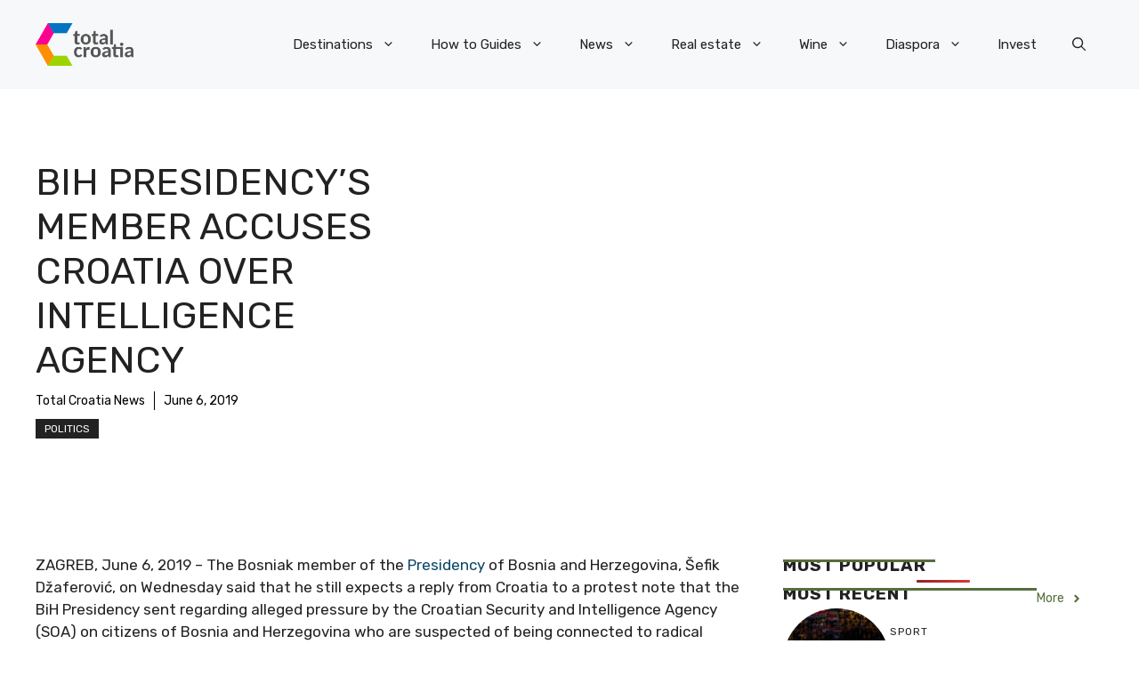

--- FILE ---
content_type: application/javascript; charset=utf-8
request_url: https://fundingchoicesmessages.google.com/f/AGSKWxXbs5BTXkQOgBl4YxSl7D6sdSzB7ncKdd3kpb9ZoCW40ovfa8sL9EZgPc3CtY9esVzWzR63JC3kbLm6bLEbsKrjO6n8a--eeVPfUHq4BJVYbO_M0ST02zbQoE_Sw1J1q0zrGSj6IQQhcnlCavjo5r0dEJBjDcumdfff4NWiy-kw3yg33FxmrX484230/__300x250b./auto.ad./ad2_/popup_code./adiframe2.
body_size: -1288
content:
window['5dd82093-bc79-4304-a3b7-971ac9c84778'] = true;